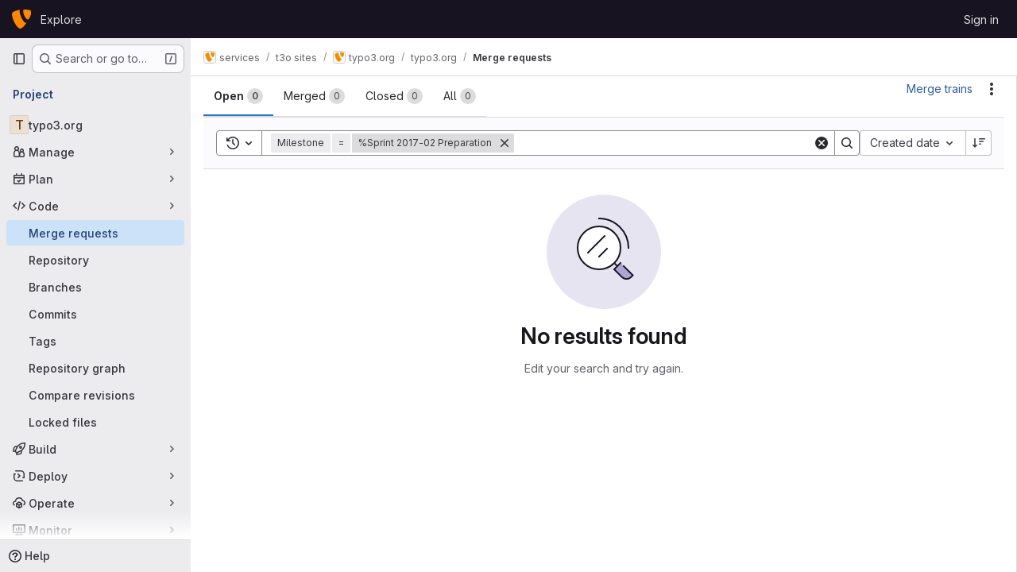

--- FILE ---
content_type: image/svg+xml
request_url: https://git.typo3.org/uploads/-/system/appearance/header_logo/1/typo3_bullet_01.svg
body_size: 402
content:
<svg xmlns="http://www.w3.org/2000/svg" width="541.051" height="548.059" viewBox="0 0 541.051 548.059"><path fill="none" d="M188 192h400v168H188z"/><path d="M410.16 378.508c-8.12 2.397-14.599 3.294-23.098 3.294-69.608 0-171.818-243.247-171.818-324.206 0-29.8 7.052-39.747 17.015-48.277-85.193 9.942-187.415 41.209-220.101 80.953C5.091 100.226.799 115.833.799 135.722c0 126.381 134.895 413.16 230.049 413.16 44.029.001 118.252-72.365 179.312-170.374M365.73.824c88.03 0 176.119 14.195 176.119 63.887 0 100.81-63.934 222.979-96.568 222.979-58.222 0-130.648-161.909-130.648-242.868 0-36.918 14.196-43.998 51.097-43.998" fill="#FF8700"/></svg>

--- FILE ---
content_type: text/javascript; charset=utf-8
request_url: https://git.typo3.org/assets/webpack/d9af5a6c.fe7a5056.chunk.js
body_size: 5247
content:
(this.webpackJsonp=this.webpackJsonp||[]).push([["d9af5a6c"],{"0RVY":function(e,t,i){"use strict";var n=i("CbCZ"),a=i("sHIo"),r=i("AxUD"),s=i("/lV4"),l=i("6muF"),o=i("rRHO");var d={components:{GlButton:n.a,AssigneeAvatarLink:l.a,UserNameWithStatus:o.a},mixins:[Object(a.a)()],props:{users:{type:Array,required:!0},issuableType:{type:String,required:!1,default:r.p}},data:()=>({showLess:!0}),computed:{hiddenAssigneesLabel(){const{numberOfHiddenAssignees:e}=this;return Object(s.j)(Object(s.a)("+ %{numberOfHiddenAssignees} more"),{numberOfHiddenAssignees:e})},renderShowMoreSection(){return this.users.length>5},numberOfHiddenAssignees(){return this.users.length-5},uncollapsedUsers(){const e=this.showLess?Math.min(this.users.length,5):this.users.length;return this.showLess?this.users.slice(0,e):this.users}},methods:{toggleShowLess(){this.showLess=!this.showLess},userAvailability(e){var t;return this.issuableType===r.q?(null==e?void 0:e.availability)||"":(null==e||null===(t=e.status)||void 0===t?void 0:t.availability)||""}}},u=i("tBpV"),c=Object(u.a)(d,(function(){var e=this,t=e._self._c;return t("div",[t("div",{staticClass:"gl-flex gl-flex-wrap"},e._l(e.uncollapsedUsers,(function(i,n){return t("div",{key:i.id,staticClass:"assignee-grid gl-grid gl-w-full gl-items-center",class:{"gl-mb-3":n!==e.users.length-1||e.users.length>5}},[t("assignee-avatar-link",{staticClass:"gl-break-anywhere",attrs:{user:i,"issuable-type":e.issuableType,"data-css-area":"user"}},[t("div",{staticClass:"gl-ml-3 gl-grid gl-items-center gl-leading-normal",attrs:{"data-testid":"username"}},[t("user-name-with-status",{attrs:{name:i.name,availability:e.userAvailability(i)}})],1)])],1)})),0),e._v(" "),e.renderShowMoreSection?t("div",{staticClass:"hover:gl-text-blue-800",attrs:{"data-testid":"user-list-more"}},[t("gl-button",{attrs:{category:"tertiary",size:"small","data-testid":"user-list-more-button"},on:{click:e.toggleShowLess}},[e.showLess?[e._v("\n        "+e._s(e.hiddenAssigneesLabel)+"\n      ")]:[e._v(e._s(e.__("- show less")))]],2)],1):e._e()])}),[],!1,null,null,null);t.a=c.exports},"6muF":function(e,t,i){"use strict";var n=i("Jx7q"),a=i("zIFf"),r=i("AxUD"),s=i("FxFN"),l={components:{AssigneeAvatar:i("Qaw2").a,GlLink:n.a},directives:{GlTooltip:a.a},props:{user:{type:Object,required:!0},issuableType:{type:String,default:r.p,required:!1}},computed:{isMergeRequest(){return this.issuableType===r.q},cannotMerge(){var e;const t=(null===(e=this.user.mergeRequestInteraction)||void 0===e?void 0:e.canMerge)||this.user.can_merge;return this.isMergeRequest&&!t},assigneeUrl(){return this.user.web_url||this.user.webUrl},assigneeId(){return Object(s.i)(this.user.id)?Object(s.f)(this.user.id):this.user.id}}},o=i("tBpV"),d=Object(o.a)(l,(function(){var e=this._self._c;return e("gl-link",{staticClass:"js-user-link gl-inline-block",attrs:{href:this.assigneeUrl,"data-user-id":this.assigneeId,"data-username":this.user.username,"data-cannot-merge":this.cannotMerge,"data-placement":"left"}},[e("span",{staticClass:"gl-flex"},[e("assignee-avatar",{attrs:{user:this.user,"img-size":24,"issuable-type":this.issuableType}}),this._v(" "),this._t("default")],2)])}),[],!1,null,null,null);t.a=d.exports},"7fz4":function(e,t,i){"use strict";var n=i("1RBi"),a=i("9/Bc"),r=i("d85j"),s=i("AxUD"),l=i("/lV4");const o="BUSY";var d={components:{GlAvatarLabeled:n.a,GlBadge:a.a,GlIcon:r.a},props:{user:{type:Object,required:!0},issuableType:{type:String,required:!1,default:s.p},selected:{type:Boolean,required:!1,default:!1}},computed:{isBusy(){var e;return(null===(e=this.user)||void 0===e||null===(e=e.status)||void 0===e?void 0:e.availability)===o},hasCannotMergeIcon(){return this.issuableType===s.q&&!this.user.canMerge}},i18n:{busy:Object(l.a)("Busy")}},u=i("tBpV"),c=Object(u.a)(d,(function(){var e=this,t=e._self._c;return t("gl-avatar-labeled",{staticClass:"sidebar-participant gl-relative gl-items-center",attrs:{size:32,label:e.user.name,"sub-label":"@"+e.user.username,src:e.user.avatarUrl||e.user.avatar||e.user.avatar_url},scopedSlots:e._u([{key:"meta",fn:function(){return[e.hasCannotMergeIcon?t("gl-icon",{staticClass:"merge-icon",class:{"!gl-left-6":e.selected},attrs:{name:"warning-solid","aria-hidden":"true",size:12}}):e._e(),e._v(" "),e.isBusy?t("gl-badge",{staticClass:"gl-ml-2",attrs:{variant:"warning"}},[e._v("\n      "+e._s(e.$options.i18n.busy)+"\n    ")]):e._e()]},proxy:!0}])})}),[],!1,null,null,null);t.a=c.exports},IaCQ:function(e,t,i){var n={kind:"Document",definitions:[{kind:"FragmentDefinition",name:{kind:"Name",value:"WorkItem"},typeCondition:{kind:"NamedType",name:{kind:"Name",value:"WorkItem"}},directives:[],selectionSet:{kind:"SelectionSet",selections:[{kind:"Field",name:{kind:"Name",value:"id"},arguments:[],directives:[]},{kind:"Field",name:{kind:"Name",value:"iid"},arguments:[],directives:[]},{kind:"Field",name:{kind:"Name",value:"archived"},arguments:[],directives:[]},{kind:"Field",name:{kind:"Name",value:"hidden"},arguments:[],directives:[]},{kind:"Field",name:{kind:"Name",value:"imported"},arguments:[],directives:[]},{kind:"Field",name:{kind:"Name",value:"title"},arguments:[],directives:[]},{kind:"Field",name:{kind:"Name",value:"titleHtml"},arguments:[],directives:[]},{kind:"Field",name:{kind:"Name",value:"state"},arguments:[],directives:[]},{kind:"Field",name:{kind:"Name",value:"description"},arguments:[],directives:[]},{kind:"Field",name:{kind:"Name",value:"confidential"},arguments:[],directives:[]},{kind:"Field",name:{kind:"Name",value:"createdAt"},arguments:[],directives:[]},{kind:"Field",name:{kind:"Name",value:"closedAt"},arguments:[],directives:[]},{kind:"Field",name:{kind:"Name",value:"userDiscussionsCount"},arguments:[],directives:[]},{kind:"Field",name:{kind:"Name",value:"webUrl"},arguments:[],directives:[]},{kind:"Field",name:{kind:"Name",value:"reference"},arguments:[{kind:"Argument",name:{kind:"Name",value:"full"},value:{kind:"BooleanValue",value:!0}}],directives:[]},{kind:"Field",name:{kind:"Name",value:"createNoteEmail"},arguments:[],directives:[]},{kind:"Field",name:{kind:"Name",value:"movedToWorkItemUrl"},arguments:[],directives:[]},{kind:"Field",name:{kind:"Name",value:"duplicatedToWorkItemUrl"},arguments:[],directives:[]},{kind:"Field",name:{kind:"Name",value:"showPlanUpgradePromotion"},arguments:[],directives:[]},{kind:"Field",name:{kind:"Name",value:"project"},arguments:[],directives:[],selectionSet:{kind:"SelectionSet",selections:[{kind:"Field",name:{kind:"Name",value:"id"},arguments:[],directives:[]}]}},{kind:"Field",name:{kind:"Name",value:"namespace"},arguments:[],directives:[],selectionSet:{kind:"SelectionSet",selections:[{kind:"Field",name:{kind:"Name",value:"id"},arguments:[],directives:[]},{kind:"Field",name:{kind:"Name",value:"fullPath"},arguments:[],directives:[]},{kind:"Field",name:{kind:"Name",value:"name"},arguments:[],directives:[]},{kind:"Field",name:{kind:"Name",value:"fullName"},arguments:[],directives:[]},{kind:"Field",name:{kind:"Name",value:"webUrl"},arguments:[],directives:[]}]}},{kind:"Field",name:{kind:"Name",value:"author"},arguments:[],directives:[],selectionSet:{kind:"SelectionSet",selections:[{kind:"FragmentSpread",name:{kind:"Name",value:"Author"},directives:[]}]}},{kind:"Field",name:{kind:"Name",value:"workItemType"},arguments:[],directives:[],selectionSet:{kind:"SelectionSet",selections:[{kind:"Field",name:{kind:"Name",value:"id"},arguments:[],directives:[]},{kind:"Field",name:{kind:"Name",value:"name"},arguments:[],directives:[]},{kind:"Field",name:{kind:"Name",value:"iconName"},arguments:[],directives:[]}]}},{kind:"Field",name:{kind:"Name",value:"userPermissions"},arguments:[],directives:[],selectionSet:{kind:"SelectionSet",selections:[{kind:"FragmentSpread",name:{kind:"Name",value:"WorkItemPermissions"},directives:[]}]}},{kind:"Field",name:{kind:"Name",value:"commentTemplatesPaths"},arguments:[],directives:[],selectionSet:{kind:"SelectionSet",selections:[{kind:"Field",name:{kind:"Name",value:"text"},arguments:[],directives:[]},{kind:"Field",name:{kind:"Name",value:"href"},arguments:[],directives:[]}]}},{kind:"Field",name:{kind:"Name",value:"widgets"},arguments:[],directives:[],selectionSet:{kind:"SelectionSet",selections:[{kind:"FragmentSpread",name:{kind:"Name",value:"WorkItemWidgets"},directives:[]}]}}]}}],loc:{start:0,end:831}};n.loc.source={body:'#import "ee_else_ce/work_items/graphql/work_item_widgets.fragment.graphql"\n#import "ee_else_ce/work_items/graphql/work_item_permissions.fragment.graphql"\n#import "~/graphql_shared/fragments/author.fragment.graphql"\n\nfragment WorkItem on WorkItem {\n  id\n  iid\n  archived\n  hidden\n  imported\n  title\n  titleHtml\n  state\n  description\n  confidential\n  createdAt\n  closedAt\n  userDiscussionsCount\n  webUrl\n  reference(full: true)\n  createNoteEmail\n  movedToWorkItemUrl\n  duplicatedToWorkItemUrl\n  showPlanUpgradePromotion\n  project {\n    id\n  }\n  namespace {\n    id\n    fullPath\n    name\n    fullName\n    webUrl\n  }\n  author {\n    ...Author\n  }\n  workItemType {\n    id\n    name\n    iconName\n  }\n  userPermissions {\n    ...WorkItemPermissions\n  }\n  commentTemplatesPaths {\n    text\n    href\n  }\n  widgets {\n    ...WorkItemWidgets\n  }\n}\n',name:"GraphQL request",locationOffset:{line:1,column:1}};var a={};function r(e){return e.filter((function(e){if("FragmentDefinition"!==e.kind)return!0;var t=e.name.value;return!a[t]&&(a[t]=!0,!0)}))}n.definitions=n.definitions.concat(r(i("PH7O").definitions)),n.definitions=n.definitions.concat(r(i("+jIR").definitions)),n.definitions=n.definitions.concat(r(i("5JsC").definitions));var s={};function l(e,t){for(var i=0;i<e.definitions.length;i++){var n=e.definitions[i];if(n.name&&n.name.value==t)return n}}n.definitions.forEach((function(e){if(e.name){var t=new Set;!function e(t,i){if("FragmentSpread"===t.kind)i.add(t.name.value);else if("VariableDefinition"===t.kind){var n=t.type;"NamedType"===n.kind&&i.add(n.name.value)}t.selectionSet&&t.selectionSet.selections.forEach((function(t){e(t,i)})),t.variableDefinitions&&t.variableDefinitions.forEach((function(t){e(t,i)})),t.definitions&&t.definitions.forEach((function(t){e(t,i)}))}(e,t),s[e.name.value]=t}})),e.exports=n,e.exports.WorkItem=function(e,t){var i={kind:e.kind,definitions:[l(e,t)]};e.hasOwnProperty("loc")&&(i.loc=e.loc);var n=s[t]||new Set,a=new Set,r=new Set;for(n.forEach((function(e){r.add(e)}));r.size>0;){var o=r;r=new Set,o.forEach((function(e){a.has(e)||(a.add(e),(s[e]||new Set).forEach((function(e){r.add(e)})))}))}return a.forEach((function(t){var n=l(e,t);n&&i.definitions.push(n)})),i}(n,"WorkItem")},LWzu:function(e,t,i){"use strict";var n=i("B42D"),a=i.n(n),r=(i("3UXl"),i("iyoE"),i("v2fZ"),i("lCTV")),s=i("CbCZ"),l=i("L78D"),o=i("hvGG"),d=i("zIFf"),u=i("b9Gi"),c=i("jlnU"),m=i("AxUD"),g=i("/lV4"),v=i("oE8N"),p=i("d6eQ"),f=i("DVFT");const h=Object(g.a)("Error creating label.");var k={components:{GlAlert:r.a,GlButton:s.a,GlFormGroup:l.a,GlFormInput:o.a,SidebarColorPicker:v.a},directives:{GlTooltip:d.a},props:{fullPath:{type:String,required:!0},attrWorkspacePath:{type:String,required:!0},labelCreateType:{type:String,required:!0},workspaceType:{type:String,required:!0},searchKey:{type:String,required:!1,default:""}},data(){return{labelTitle:this.searchKey,selectedColor:f.b,labelCreateInProgress:!1,error:void 0}},computed:{disableCreate(){return!this.labelTitle.length||!this.selectedColor.length||this.labelCreateInProgress},suggestedColors(){const e=gon.suggested_label_colors;return Object.keys(e).map((function(t){return{[t]:e[t]}}))},mutationVariables(){const e={title:this.labelTitle,color:this.selectedColor};if(this.labelCreateType){const t=this.labelCreateType===m.t?"groupPath":"projectPath";return{...e,[t]:this.attrWorkspacePath}}return e}},methods:{updateLabelsInCache(e,t){const{query:i,dataPath:n}=p.r[this.workspaceType],r=e.readQuery({query:i,variables:{fullPath:this.fullPath,searchTerm:""}}),s=new Intl.Collator("en"),l=Object(u.a)(r,(function(e){const{nodes:i}=a()(e,n);i.push(t),i.sort((function(e,t){return s.compare(e.title,t.title)}))}));e.writeQuery({query:i,variables:{fullPath:this.fullPath,searchTerm:""},data:l})},async createLabel(){var e=this;this.labelCreateInProgress=!0;try{const{data:{labelCreate:t}}=await this.$apollo.mutate({mutation:p.q[this.workspaceType],variables:this.mutationVariables,update:function(t,{data:{labelCreate:{label:i}}}){i&&e.updateLabelsInCache(t,i)}});t.errors.length?[this.error]=t.errors:this.$emit("labelCreated",t.label)}catch{Object(c.createAlert)({message:h})}this.labelCreateInProgress=!1}}},b=i("tBpV"),y=Object(b.a)(k,(function(){var e=this,t=e._self._c;return t("div",{staticClass:"gl-px-4"},[e.error?t("gl-alert",{staticClass:"gl-mt-3",attrs:{variant:"danger",dismissible:!1}},[e._v("\n    "+e._s(e.error)+"\n  ")]):e._e(),e._v(" "),t("gl-form-group",{staticClass:"gl-my-3",attrs:{label:e.__("Label name"),"label-for":"label-title-input","label-sr-only":""}},[t("gl-form-input",{attrs:{id:"label-title-input",autofocus:"",placeholder:e.__("Label name")},model:{value:e.labelTitle,callback:function(t){e.labelTitle="string"==typeof t?t.trim():t},expression:"labelTitle"}})],1),e._v(" "),t("sidebar-color-picker",{attrs:{"suggested-colors":e.suggestedColors},model:{value:e.selectedColor,callback:function(t){e.selectedColor="string"==typeof t?t.trim():t},expression:"selectedColor"}}),e._v(" "),t("div",{staticClass:"gl-mt-2 gl-flex gl-justify-end gl-gap-3"},[t("gl-button",{staticClass:"js-btn-cancel-create",attrs:{size:"small","data-testid":"cancel-button"},on:{click:function(t){return t.stopPropagation(),e.$emit("hideCreateView")}}},[e._v("\n      "+e._s(e.__("Cancel"))+"\n    ")]),e._v(" "),t("gl-button",{attrs:{disabled:e.disableCreate,loading:e.labelCreateInProgress,size:"small",variant:"confirm","data-testid":"create-button"},on:{click:e.createLabel}},[e._v("\n      "+e._s(e.__("Create"))+"\n    ")])],1)],1)}),[],!1,null,null,null);t.a=y.exports},Qaw2:function(e,t,i){"use strict";var n=i("HTBS"),a=i("d85j"),r=i("AxUD"),s={components:{GlAvatar:n.a,GlIcon:a.a},props:{user:{type:Object,required:!0},imgSize:{type:Number,required:!0},issuableType:{type:String,required:!1,default:r.p}},computed:{avatarUrl(){return this.user.avatarUrl||this.user.avatar||this.user.avatar_url||gon.default_avatar_url},isMergeRequest(){return this.issuableType===r.q},hasMergeIcon(){var e;const t=(null===(e=this.user.mergeRequestInteraction)||void 0===e?void 0:e.canMerge)||this.user.can_merge;return this.isMergeRequest&&!t}}},l=i("tBpV"),o=Object(l.a)(s,(function(){var e=this._self._c;return e("span",{staticClass:"gl-relative"},[e("gl-avatar",{attrs:{label:this.user.name,src:this.avatarUrl,size:this.imgSize,"aria-hidden":"true","data-testid":"avatar-image"}}),this._v(" "),this.hasMergeIcon?e("gl-icon",{staticClass:"merge-icon",attrs:{"aria-label":this.__("Cannot merge"),name:"warning-solid"}}):this._e()],1)}),[],!1,null,null,null);t.a=o.exports},UVeP:function(e,t,i){var n={kind:"Document",definitions:[{kind:"OperationDefinition",operation:"mutation",name:{kind:"Name",value:"workItemUpdate"},variableDefinitions:[{kind:"VariableDefinition",variable:{kind:"Variable",name:{kind:"Name",value:"input"}},type:{kind:"NonNullType",type:{kind:"NamedType",name:{kind:"Name",value:"WorkItemUpdateInput"}}},directives:[]}],directives:[],selectionSet:{kind:"SelectionSet",selections:[{kind:"Field",name:{kind:"Name",value:"workItemUpdate"},arguments:[{kind:"Argument",name:{kind:"Name",value:"input"},value:{kind:"Variable",name:{kind:"Name",value:"input"}}}],directives:[],selectionSet:{kind:"SelectionSet",selections:[{kind:"Field",name:{kind:"Name",value:"workItem"},arguments:[],directives:[],selectionSet:{kind:"SelectionSet",selections:[{kind:"FragmentSpread",name:{kind:"Name",value:"WorkItem"},directives:[]}]}},{kind:"Field",name:{kind:"Name",value:"errors"},arguments:[],directives:[]}]}}]}}],loc:{start:0,end:186}};n.loc.source={body:'#import "./work_item.fragment.graphql"\n\nmutation workItemUpdate($input: WorkItemUpdateInput!) {\n  workItemUpdate(input: $input) {\n    workItem {\n      ...WorkItem\n    }\n    errors\n  }\n}\n',name:"GraphQL request",locationOffset:{line:1,column:1}};var a={};n.definitions=n.definitions.concat(i("IaCQ").definitions.filter((function(e){if("FragmentDefinition"!==e.kind)return!0;var t=e.name.value;return!a[t]&&(a[t]=!0,!0)})));var r={};function s(e,t){for(var i=0;i<e.definitions.length;i++){var n=e.definitions[i];if(n.name&&n.name.value==t)return n}}n.definitions.forEach((function(e){if(e.name){var t=new Set;!function e(t,i){if("FragmentSpread"===t.kind)i.add(t.name.value);else if("VariableDefinition"===t.kind){var n=t.type;"NamedType"===n.kind&&i.add(n.name.value)}t.selectionSet&&t.selectionSet.selections.forEach((function(t){e(t,i)})),t.variableDefinitions&&t.variableDefinitions.forEach((function(t){e(t,i)})),t.definitions&&t.definitions.forEach((function(t){e(t,i)}))}(e,t),r[e.name.value]=t}})),e.exports=n,e.exports.workItemUpdate=function(e,t){var i={kind:e.kind,definitions:[s(e,t)]};e.hasOwnProperty("loc")&&(i.loc=e.loc);var n=r[t]||new Set,a=new Set,l=new Set;for(n.forEach((function(e){l.add(e)}));l.size>0;){var o=l;l=new Set,o.forEach((function(e){a.has(e)||(a.add(e),(r[e]||new Set).forEach((function(e){l.add(e)})))}))}return a.forEach((function(t){var n=s(e,t);n&&i.definitions.push(n)})),i}(n,"workItemUpdate")},oE8N:function(e,t,i){"use strict";var n=i("hvGG"),a=i("Jx7q"),r=i("L78D"),s=i("zIFf"),l={components:{GlFormInput:n.a,GlLink:a.a,GlFormGroup:r.a},directives:{GlTooltip:s.a},props:{value:{type:String,required:!1,default:""},errorMessage:{type:String,required:!1,default:""},suggestedColors:{type:Array,required:!1,default:function(){return[]}},autofocus:{type:Boolean,required:!1,default:!1}},computed:{selectedColor:{get(){return this.value},set(e){this.handleColorClick(e)}},validColor(){return!this.errorMessage}},methods:{handleColorClick(e){this.$emit("input",e)},getColorCode:e=>Object.keys(e).pop(),getColorName:e=>Object.values(e).pop(),getStyle(e){return{backgroundColor:this.getColorCode(e)}}}},o=i("tBpV"),d=Object(o.a)(l,(function(){var e=this,t=e._self._c;return t("div",[t("div",{staticClass:"suggested-colors gl-grid gl-grid-cols-[repeat(auto-fill,2rem)] gl-justify-between gl-gap-2"},e._l(e.suggestedColors,(function(i,n){return t("gl-link",{directives:[{name:"gl-tooltip",rawName:"v-gl-tooltip:tooltipcontainer",arg:"tooltipcontainer"}],key:n,staticClass:"gl-block gl-h-7 gl-w-7 gl-rounded-base",style:e.getStyle(i),attrs:{title:e.getColorName(i)},on:{click:function(t){t.preventDefault(),e.handleColorClick(e.getColorCode(i))}}})})),1),e._v(" "),t("div",{staticClass:"gl-flex"},[t("gl-form-group",{staticClass:"-gl-mr-1 gl-mb-0 gl-w-8 gl-shrink-0"},[t("gl-form-input",{staticClass:"!gl-rounded-e-none",attrs:{type:"color",value:e.selectedColor,"data-testid":"selected-color"},model:{value:e.selectedColor,callback:function(t){e.selectedColor="string"==typeof t?t.trim():t},expression:"selectedColor"}})],1),e._v(" "),t("gl-form-group",{staticClass:"gl-mb-0 gl-shrink gl-grow",attrs:{"invalid-feedback":e.errorMessage,state:e.validColor}},[t("gl-form-input",{staticClass:"gl-mb-2 !gl-h-7 !gl-rounded-s-none",attrs:{placeholder:e.__("Use custom color #FF0000"),autofocus:e.autofocus,state:e.validColor},model:{value:e.selectedColor,callback:function(t){e.selectedColor="string"==typeof t?t.trim():t},expression:"selectedColor"}})],1)],1)])}),[],!1,null,null,null);t.a=d.exports},rRHO:function(e,t,i){"use strict";var n=i("9/Bc"),a=i("dIEn"),r=i("NY3P"),s={name:"UserNameWithStatus",components:{GlBadge:n.a,GlSprintf:a.a},props:{name:{type:String,required:!0},containerClasses:{type:String,required:!1,default:""},availability:{type:String,required:!1,default:""},pronouns:{type:String,required:!1,default:""}},computed:{hasPronouns(){return null!==this.pronouns&&""!==this.pronouns.trim()},isBusy(){return Object(r.b)(this.availability)}}},l=i("tBpV"),o=Object(l.a)(s,(function(){var e=this,t=e._self._c;return t("span",{class:e.containerClasses},[t("gl-sprintf",{attrs:{message:e.s__("UserAvailability|%{author}%{badgeStart}Busy%{badgeEnd}")},scopedSlots:e._u([{key:"author",fn:function(){return[t("span",[e._v(e._s(e.name))]),e.hasPronouns?t("span",{staticClass:"gl-ml-1 gl-text-sm gl-font-normal gl-text-subtle"},[e._v("("+e._s(e.pronouns)+")")]):e._e()]},proxy:!0},{key:"badge",fn:function({content:i}){return[e.isBusy?t("gl-badge",{staticClass:"gl-ml-2",attrs:{variant:"warning"}},[e._v("\n        "+e._s(i)+"\n      ")]):e._e()]}}])})],1)}),[],!1,null,null,null);t.a=o.exports}}]);
//# sourceMappingURL=d9af5a6c.fe7a5056.chunk.js.map